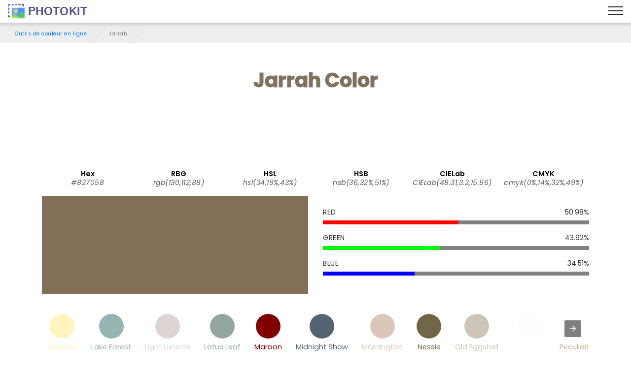

--- FILE ---
content_type: image/svg+xml
request_url: https://photokit.com/colors/icons/EyeDropper.svg
body_size: 835
content:
<svg version="1.1" id="Capa_1" xmlns="http://www.w3.org/2000/svg" xmlns:xlink="http://www.w3.org/1999/xlink" x="0px" y="0px"
	 viewBox="0 0 297.5 297.5" style="enable-background:new 0 0 297.5 297.5;" xml:space="preserve">

	

			<path style="fill:#FF4855;" d="M271.605,23.38c4.03,4.02,4.03,10.57,0,14.59l-36.11,36.11l-14.59-14.59l36.11-36.11
				C261.035,19.35,267.585,19.35,271.605,23.38z"/>
			<polygon style="fill:#CDD9DD;" points="221.285,88.3 196.175,113.4 166.985,113.4 206.685,73.7 			"/>
			<path style="fill:#98D577;" d="M77.335,227.83c4.46,7.46,7.7,14.22,7.73,16.53c0,4.26-3.47,7.72-7.73,7.72s-7.73-3.46-7.73-7.72
				C69.635,242.05,72.875,235.29,77.335,227.83z"/>
			<path style="fill:#98D577;" d="M176.075,133.51l-46.62,46.61c-2.8,2.8-6.49,4.65-10.41,5.21l-10.95,1.56l1.56-10.95
				c0.56-3.92,2.41-7.61,5.21-10.41l32.02-32.02H176.075z"/>
			<path d="M285.825,9.16c5.75,5.75,8.91,13.39,8.91,21.51c0,8.13-3.16,15.77-8.91,21.52l-36.11,36.11l7.3,7.29
				c3.92,3.93,3.92,10.3,0,14.22c-1.97,1.96-4.54,2.94-7.11,2.94c-2.57,0-5.15-0.98-7.11-2.94l-7.3-7.3l-91.82,91.83
				c-5.86,5.85-13.59,9.72-21.79,10.89l-24.22,3.46c-0.47,0.07-0.95,0.1-1.42,0.1c-2.65,0-5.21-1.04-7.11-2.94
				c-2.24-2.24-3.29-5.4-2.84-8.53l3.46-24.22c1.17-8.2,5.04-15.94,10.89-21.79l91.83-91.82l-7.3-7.3c-3.93-3.93-3.93-10.29,0-14.22
				c3.93-3.92,10.29-3.92,14.22,0l7.29,7.3l36.11-36.11c5.75-5.75,13.39-8.91,21.52-8.91C272.435,0.25,280.075,3.41,285.825,9.16z
				 M271.605,37.97c4.03-4.02,4.03-10.57,0-14.59c-4.02-4.03-10.57-4.03-14.59,0l-36.11,36.11l14.59,14.59L271.605,37.97z
				 M196.175,113.4l25.11-25.1l-14.6-14.6l-39.7,39.7H196.175z M129.455,180.12l46.62-46.61h-29.19l-32.02,32.02
				c-2.8,2.8-4.65,6.49-5.21,10.41l-1.56,10.95l10.95-1.56C122.965,184.77,126.655,182.92,129.455,180.12z"/>
			<path d="M261.595,277.15c5.56,0,10.06,4.5,10.06,10.05c0,5.55-4.5,10.05-10.06,10.05H12.815c-5.55,0-10.05-4.5-10.05-10.05
				c0-5.55,4.5-10.05,10.05-10.05H261.595z"/>
			<path d="M99.135,244.36c0,12.02-9.78,21.8-21.8,21.8s-21.8-9.78-21.8-21.8c0-9.61,12.26-28.1,16.01-33.54
				c1.32-1.9,3.48-3.03,5.79-3.03s4.48,1.13,5.79,3.03C86.885,216.26,99.135,234.75,99.135,244.36z M85.065,244.36
				c-0.03-2.31-3.27-9.07-7.73-16.53c-4.46,7.46-7.7,14.22-7.73,16.53c0,4.26,3.47,7.72,7.73,7.72S85.065,248.62,85.065,244.36z"/>


</svg>


--- FILE ---
content_type: image/svg+xml
request_url: https://photokit.com/img/vip.svg
body_size: 653
content:
<svg height="16px" viewBox="0 0 512 512" width="16px" xmlns="http://www.w3.org/2000/svg" style="vertical-align: text-bottom;">
			<path d="m432.733 415.6h-353.466c-7.518 0-13.875-5.565-14.869-13.018l-32.133-241c-.779-5.838 1.932-11.592 6.93-14.71 4.997-3.117 11.357-3.021 16.258.247l86.168 57.446 103.771-103.771c5.857-5.858 15.355-5.858 21.213 0l103.771 103.771 86.168-57.446c4.899-3.268 11.259-3.363 16.259-.247 4.998 3.118 7.708 8.871 6.93 14.71l-32.133 241c-.992 7.453-7.349 13.018-14.867 13.018z" fill="#ffcb00"></path><path d="m447.602 402.583 32.133-241c.778-5.839-1.932-11.592-6.93-14.71-5-3.117-11.359-3.021-16.259.247l-86.168 57.446-103.772-103.773c-2.928-2.929-6.767-4.393-10.606-4.393v319.2h176.733c7.518 0 13.875-5.565 14.869-13.017z" fill="#ff9d21"></path><path d="m64.267 401.597v63.269c0 8.284 6.716 15 15 15h353.467c8.284 0 15-6.716 15-15v-63.269z" fill="#ffe705"></path><path d="m447.733 464.867v-63.269h-191.733v78.269h176.733c8.285 0 15-6.716 15-15z" fill="#ffcb00"></path><path d="m256 351.333c-3.979 0-7.794-1.581-10.607-4.394l-25.481-25.481c-18.377-18.378-18.377-48.281 0-66.658l25.485-25.477c5.857-5.853 15.35-5.854 21.207 0l25.484 25.477c18.405 18.404 18.438 48.22 0 66.658l-25.481 25.481c-2.813 2.814-6.628 4.394-10.607 4.394z" fill="#d0004f"></path><circle cx="47.133" cy="127.467" fill="#ff9d21" r="47.133"></circle><path d="m464.866 174.6c-25.989 0-47.133-21.144-47.133-47.133s21.144-47.133 47.133-47.133 47.134 21.144 47.134 47.133-21.145 47.133-47.134 47.133z" fill="#ff8659"></path><ellipse cx="256" cy="79.267" fill="#ff9d21" rx="47.133" ry="47.133" transform="matrix(.924 -.383 .383 .924 -10.847 104.001)"></ellipse><path d="m292.088 321.458c18.438-18.438 18.405-48.255 0-66.658l-25.484-25.477c-2.929-2.927-6.766-4.39-10.604-4.39v126.4c3.979 0 7.794-1.581 10.606-4.394z" fill="#b10f61"></path><path d="m303.134 79.267c0-25.989-21.145-47.133-47.134-47.133v94.266c25.989 0 47.134-21.144 47.134-47.133z" fill="#ff8659"></path>
		</svg>

--- FILE ---
content_type: image/svg+xml
request_url: https://photokit.com/colors/icons/ColorCalculator.svg
body_size: 544
content:
<svg width="104px" height="104px" viewBox="-0.5 0 104 104" version="1.1" xmlns="http://www.w3.org/2000/svg" xmlns:xlink="http://www.w3.org/1999/xlink">

    <g id="3.Multimedia" stroke="none" stroke-width="1" fill="none" fill-rule="evenodd" stroke-linecap="round" stroke-linejoin="round">
        <g id="Multimedia-(Color)" transform="translate(-298.000000, -501.000000)" stroke-width="3.5">
            <g id="22-multimeda-adjustment-colors" transform="translate(300.000000, 503.000000)">
                <circle id="Layer-1" stroke="#263238" fill="#F7E07E" cx="69" cy="30" r="30"></circle>
                <circle id="Layer-2" stroke="#263238" fill="#76B6FF" cx="50" cy="70" r="30"></circle>
                <circle id="Layer-3" stroke="#263238" fill="#7BE380" cx="30" cy="30" r="30"></circle>
                <path d="M77.7950147,58.6901642 C73.3297707,47.7275072 62.5673133,40 50,40 C46.9396773,40 43.9863813,40.4582358 41.2049827,41.3098366 C45.6702293,52.2724928 56.4326867,60 69,60 C72.0603217,60 75.0136168,59.5417645 77.7950147,58.6901642 L77.7950147,58.6901642 Z" id="Layer-4" stroke="#263238" fill="#A7B5E0"></path>
                <path d="M58.7950147,41.3098358 C54.3297707,52.2724928 43.5673133,60 31,60 C27.9396773,60 24.9863813,59.5417642 22.2049827,58.6901634 C26.6702293,47.7275072 37.4326867,40 50,40 C53.0603217,40 56.0136168,40.4582355 58.7950147,41.3098358 L58.7950147,41.3098358 Z" id="Layer-5" stroke="#263238" fill="#82E3ED"></path>
                <path d="M50,7.63893493 C43.8625064,13.1321405 40,21.1150019 40,30 C40,38.8849981 43.8625064,46.8678595 50,52.3610651 C56.1374936,46.8678595 60,38.8849981 60,30 C60,21.1150019 56.1374936,13.1321405 50,7.63893493 L50,7.63893493 Z" id="Layer-6" stroke="#332638" fill="#E0B0A7"></path>
                <path d="M57.8991077,41.0508099 C55.382313,40.3656854 52.7338617,40 50,40 C47.2661383,40 44.617687,40.3656854 42.1008923,41.0508099 C43.8318665,45.4171857 46.558222,49.2805904 50,52.3610651 C53.441778,49.2805904 56.1681335,45.4171857 57.8991077,41.0508099 L57.8991077,41.0508099 Z" id="Layer-7" stroke="#263238" fill="#D296E3"></path>
            </g>
        </g>
    </g>
</svg>

--- FILE ---
content_type: image/svg+xml
request_url: https://photokit.com/colors/icons/PaletteGenerator.svg
body_size: 1053
content:
<svg version="1.1" id="Layer_1" xmlns="http://www.w3.org/2000/svg" xmlns:xlink="http://www.w3.org/1999/xlink" x="0px" y="0px"
	 viewBox="0 0 500 500" style="enable-background:new 0 0 500 500;" xml:space="preserve">
<path style="fill:#EDC654;" d="M4,41.6v304c0,7.6,6.4,15.2,14,15.2h468c7.6,0,14-7.2,14-15.2v-302c0-8.8-7.2-14.8-16-14.8H18
	C10.4,28.4,4,33.6,4,41.6z"/>
<rect x="28" y="56.4" style="fill:#CDEEF9;" width="448" height="280"/>
<path style="fill:#3C8E51;" d="M200,122.4L126.8,196L92,162.4l-62.4,58.8c-0.4,0.4,0,111.2,0,111.2H476v-95.2l-75.6-75.6l-77.2,76.8
	L200,122.4z"/>
<path style="fill:#54B265;" d="M200,123.2l-73.2,73.6l138.4,135.6h157.6L200,123.2z"/>
<path style="fill:#E8BB85;" d="M92,162.8l-62.4,58.8c-0.4,0.4,0,111.2,0,111.2h237.6L92,162.8z"/>
<circle style="fill:#E9B526;" cx="316.4" cy="119.2" r="26.4"/>
<ellipse style="fill:#61C2AB;" cx="255.6" cy="359.6" rx="110" ry="110"/>
<g>
	<circle style="fill:#F4EFEF;" cx="280" cy="339.2" r="39.6"/>
	<path style="fill:#F4EFEF;" d="M288.4,317.2c-8.4-3.2-18.4-1.2-24.8,5.6c-9.2,9.2-9.2,24,0,33.2s24,9.2,33.2,0
		c6.4-6.4,8.4-16,5.6-24"/>
</g>
<path d="M256,475.6c-64,0-116-52-116-116s52-116,116-116s116,52,116,116S320,475.6,256,475.6z M256,252c-59.6,0-108,48.4-108,108
	s48.4,108,108,108s108-48.4,108-108C364,300,315.6,252,256,252z"/>
<path d="M280,382.8c-24,0-43.6-19.6-43.6-43.6s19.6-43.6,43.6-43.6s43.6,19.6,43.6,43.6S304,382.8,280,382.8z M280,304
	c-19.6,0-35.6,16-35.6,35.6s16,35.6,35.6,35.6s35.6-16,35.6-35.6S299.6,304,280,304z"/>
<path d="M205.2,417.6c-1.2,0-2-0.4-2.8-1.2c-1.6-1.6-1.6-4,0-5.6l45.2-45.2c1.6-1.6,4-1.6,5.6,0s1.6,4,0,5.6L208,416.4
	C207.2,417.2,206.4,417.6,205.2,417.6z"/>
<path d="M482,368.4H370c-2.4,0-4-1.6-4-4s1.6-4,4-4h112c6.4,0,10-3.6,10-10v-306c0-6.8-5.2-12-12-12H18c-6.8,0-10,3.2-10,10v308
	c0,6.4,3.6,10,10,10h124c2.4,0,4,1.6,4,4s-1.6,4-4,4H18c-10.8,0-18-7.2-18-18v-308c0-10.8,7.2-18,18-18h462c11.2,0,20,8.8,20,20v306
	C500,361.2,492.8,368.4,482,368.4z"/>
<path d="M144,340.4H28c-2.4,0-4-1.6-4-4v-280c0-2.4,1.6-4,4-4h388c2.4,0,4,1.6,4,4s-1.6,4-4,4H32v272h112c2.4,0,4,1.6,4,4
	S146.4,340.4,144,340.4z"/>
<path d="M472,340.4H368c-2.4,0-4-1.6-4-4s1.6-4,4-4h100v-272h-16c-2.4,0-4-1.6-4-4s1.6-4,4-4h20c2.4,0,4,1.6,4,4v280
	C476,338.4,474.4,340.4,472,340.4z"/>
<path d="M28,228.4c-1.2,0-2-0.4-2.8-1.2c-1.6-1.6-1.6-4,0-5.6l64-64.4c1.6-1.6,4-1.6,5.6,0s1.6,4,0,5.6l-64,64.4
	C30,228,29.2,228.4,28,228.4z"/>
<path d="M184,256.4c-1.2,0-2-0.4-2.8-1.2l-92-92c-1.6-1.6-1.6-4,0-5.6s4-1.6,5.6,0l92,92c1.6,1.6,1.6,4,0,5.6
	C186,256,185.2,256.4,184,256.4z"/>
<path d="M140,188.4c-1.2,0-2-0.4-2.8-1.2c-1.6-1.6-1.6-4,0-5.6l64-64c1.6-1.6,4-1.6,5.6,0s1.6,4,0,5.6l-64,64
	C142,188.4,141.2,188.4,140,188.4z"/>
<path d="M336,228.4c-1.2,0-2-0.4-2.8-1.2c-1.6-1.6-1.6-4,0-5.6l64.4-64.4c1.6-1.6,4-1.6,5.6,0s1.6,4,0,5.6l-64.4,64.4
	C338,228,337.2,228.4,336,228.4z"/>
<path d="M356.4,276.8c-1.2,0-2-0.4-2.8-1.2L201.2,123.2c-1.6-1.6-1.6-4,0-5.6s4-1.6,5.6,0L359.2,270c1.6,1.6,1.6,4,0,5.6
	C358.4,276.4,357.6,276.8,356.4,276.8z"/>
<path d="M470.8,238c-1.2,0-2-0.4-2.8-1.2l-70-74c-1.6-1.6-1.6-4,0-5.6s4-1.6,5.6,0l70,74c1.6,1.6,1.6,4,0,5.6
	C472.8,237.6,471.6,238,470.8,238z"/>
<path d="M316,148.8c-15.6,0-28-12.8-28-28c0-15.6,12.8-28,28-28c6,0,11.6,1.6,16.4,5.2c2,1.2,2.4,3.6,0.8,5.6
	c-1.2,2-3.6,2.4-5.6,0.8c-3.6-2.4-7.6-3.6-11.6-3.6c-11.2,0-20,9.2-20,20c0,11.2,9.2,20,20,20s20-9.2,20-20c0-2.4,1.6-4,4-4
	s4,1.6,4,4C344.4,136,331.6,148.8,316,148.8z"/>

</svg>
